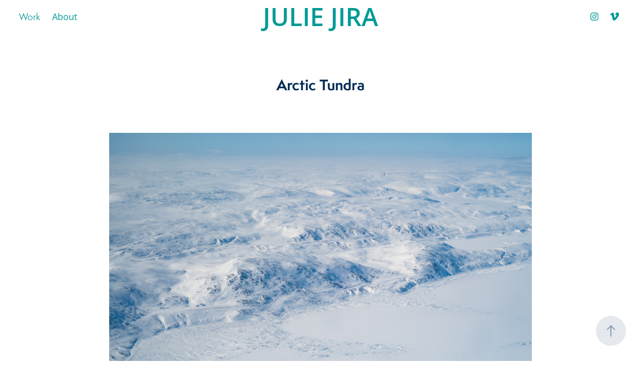

--- FILE ---
content_type: text/html; charset=utf-8
request_url: https://juliejira.com/arctic-tundra-3
body_size: 8184
content:
<!DOCTYPE HTML>
<html lang="en-US">
<head>
  <meta charset="UTF-8" />
  <meta name="viewport" content="width=device-width, initial-scale=1" />
      <meta name="keywords"  content="Architect,Creator,Woman,Mother" />
      <meta name="description"  content="Julie Jira is an explorer and experimenter at heart with a multidisciplinary approach to interpreting the world through various mediums.

Having traversed 52 countries across all seven continents, Julie has developed a keen eye for capturing moments of chaos and order within extreme natural and urban environments using photography and film.

As an Architect, Julie has worked on award-winning buildings located in places as diverse as Iqaluit, Nunavut to New York City. She holds a Master's degree in Architecture from Columbia University and has worked for reputable firms such as SHoP Architects, Teeple Architects, and KPMB, where she currently holds a senior position. 

During her first maternity leave, Julie created a body of work under a pseudonym that explored self-expression through sculpture using augmented reality, blockchain technology, and 3D printing. During her second maternity leave, she began collaborating with artificial intelligence to extend her self-expression capabilities. Julie is interested in abstractly expressing themes of nurture, deconstruction, decay, and rebirth in her work.

Julie is continuously seeking playful ways to expand her knowledge and experience. She hopes to inspire her children to explore the world around them with curiosity and open-mindedness." />
      <meta name="twitter:card"  content="summary_large_image" />
      <meta name="twitter:site"  content="@AdobePortfolio" />
      <meta  property="og:title" content="juliejira.com - Arctic Tundra" />
      <meta  property="og:description" content="Julie Jira is an explorer and experimenter at heart with a multidisciplinary approach to interpreting the world through various mediums.

Having traversed 52 countries across all seven continents, Julie has developed a keen eye for capturing moments of chaos and order within extreme natural and urban environments using photography and film.

As an Architect, Julie has worked on award-winning buildings located in places as diverse as Iqaluit, Nunavut to New York City. She holds a Master's degree in Architecture from Columbia University and has worked for reputable firms such as SHoP Architects, Teeple Architects, and KPMB, where she currently holds a senior position. 

During her first maternity leave, Julie created a body of work under a pseudonym that explored self-expression through sculpture using augmented reality, blockchain technology, and 3D printing. During her second maternity leave, she began collaborating with artificial intelligence to extend her self-expression capabilities. Julie is interested in abstractly expressing themes of nurture, deconstruction, decay, and rebirth in her work.

Julie is continuously seeking playful ways to expand her knowledge and experience. She hopes to inspire her children to explore the world around them with curiosity and open-mindedness." />
      <meta  property="og:image" content="https://cdn.myportfolio.com/7ac3bb4d-b582-48a1-a37b-96121e2cde50/eaed0cde-b0dd-407a-a206-0a0601fbf4e0_car_4x3.jpg?h=878c406cc7644249ed0f38ee9aaf55ed" />
      <link rel="icon" href="[data-uri]"  />
      <link rel="stylesheet" href="/dist/css/main.css" type="text/css" />
      <link rel="stylesheet" href="https://cdn.myportfolio.com/7ac3bb4d-b582-48a1-a37b-96121e2cde50/717829a48b5fad64747b7bf2f577ae731750259196.css?h=e1c44de73bfa53b014482d3eab8b4018" type="text/css" />
    <link rel="canonical" href="https://juliejira.com/arctic-tundra-3" />
      <title>juliejira.com - Arctic Tundra</title>
    <script type="text/javascript" src="//use.typekit.net/ik/[base64].js?cb=35f77bfb8b50944859ea3d3804e7194e7a3173fb" async onload="
    try {
      window.Typekit.load();
    } catch (e) {
      console.warn('Typekit not loaded.');
    }
    "></script>
</head>
  <body class="transition-enabled">  <div class='page-background-video page-background-video-with-panel'>
  </div>
  <div class="js-responsive-nav">
    <div class="responsive-nav has-social">
      <div class="close-responsive-click-area js-close-responsive-nav">
        <div class="close-responsive-button"></div>
      </div>
          <nav class="nav-container" data-hover-hint="nav" data-hover-hint-placement="bottom-start">
                <div class="gallery-title"><a href="/work" >Work</a></div>
      <div class="page-title">
        <a href="/about" >About</a>
      </div>
          </nav>
        <div class="social pf-nav-social" data-context="theme.nav" data-hover-hint="navSocialIcons" data-hover-hint-placement="bottom-start">
          <ul>
                  <li>
                    <a href="https://www.instagram.com/juliejira/" target="_blank">
                      <svg version="1.1" id="Layer_1" xmlns="http://www.w3.org/2000/svg" xmlns:xlink="http://www.w3.org/1999/xlink" viewBox="0 0 30 24" style="enable-background:new 0 0 30 24;" xml:space="preserve" class="icon">
                      <g>
                        <path d="M15,5.4c2.1,0,2.4,0,3.2,0c0.8,0,1.2,0.2,1.5,0.3c0.4,0.1,0.6,0.3,0.9,0.6c0.3,0.3,0.5,0.5,0.6,0.9
                          c0.1,0.3,0.2,0.7,0.3,1.5c0,0.8,0,1.1,0,3.2s0,2.4,0,3.2c0,0.8-0.2,1.2-0.3,1.5c-0.1,0.4-0.3,0.6-0.6,0.9c-0.3,0.3-0.5,0.5-0.9,0.6
                          c-0.3,0.1-0.7,0.2-1.5,0.3c-0.8,0-1.1,0-3.2,0s-2.4,0-3.2,0c-0.8,0-1.2-0.2-1.5-0.3c-0.4-0.1-0.6-0.3-0.9-0.6
                          c-0.3-0.3-0.5-0.5-0.6-0.9c-0.1-0.3-0.2-0.7-0.3-1.5c0-0.8,0-1.1,0-3.2s0-2.4,0-3.2c0-0.8,0.2-1.2,0.3-1.5c0.1-0.4,0.3-0.6,0.6-0.9
                          c0.3-0.3,0.5-0.5,0.9-0.6c0.3-0.1,0.7-0.2,1.5-0.3C12.6,5.4,12.9,5.4,15,5.4 M15,4c-2.2,0-2.4,0-3.3,0c-0.9,0-1.4,0.2-1.9,0.4
                          c-0.5,0.2-1,0.5-1.4,0.9C7.9,5.8,7.6,6.2,7.4,6.8C7.2,7.3,7.1,7.9,7,8.7C7,9.6,7,9.8,7,12s0,2.4,0,3.3c0,0.9,0.2,1.4,0.4,1.9
                          c0.2,0.5,0.5,1,0.9,1.4c0.4,0.4,0.9,0.7,1.4,0.9c0.5,0.2,1.1,0.3,1.9,0.4c0.9,0,1.1,0,3.3,0s2.4,0,3.3,0c0.9,0,1.4-0.2,1.9-0.4
                          c0.5-0.2,1-0.5,1.4-0.9c0.4-0.4,0.7-0.9,0.9-1.4c0.2-0.5,0.3-1.1,0.4-1.9c0-0.9,0-1.1,0-3.3s0-2.4,0-3.3c0-0.9-0.2-1.4-0.4-1.9
                          c-0.2-0.5-0.5-1-0.9-1.4c-0.4-0.4-0.9-0.7-1.4-0.9c-0.5-0.2-1.1-0.3-1.9-0.4C17.4,4,17.2,4,15,4L15,4L15,4z"/>
                        <path d="M15,7.9c-2.3,0-4.1,1.8-4.1,4.1s1.8,4.1,4.1,4.1s4.1-1.8,4.1-4.1S17.3,7.9,15,7.9L15,7.9z M15,14.7c-1.5,0-2.7-1.2-2.7-2.7
                          c0-1.5,1.2-2.7,2.7-2.7s2.7,1.2,2.7,2.7C17.7,13.5,16.5,14.7,15,14.7L15,14.7z"/>
                        <path d="M20.2,7.7c0,0.5-0.4,1-1,1s-1-0.4-1-1s0.4-1,1-1S20.2,7.2,20.2,7.7L20.2,7.7z"/>
                      </g>
                      </svg>
                    </a>
                  </li>
                  <li>
                    <a href="https://vimeo.com/user5824873" target="_blank">
                      <svg xmlns="http://www.w3.org/2000/svg" xmlns:xlink="http://www.w3.org/1999/xlink" version="1.1" id="Layer_1" viewBox="0 0 30 24" xml:space="preserve" class="icon"><path d="M23.99 7.7c-0.08 1.8-1.3 4.27-3.67 7.4c-2.45 3.27-4.52 4.9-6.21 4.9c-1.05 0-1.94-0.99-2.66-2.99 c-0.48-1.82-0.97-3.65-1.45-5.48C9.46 9.6 8.9 8.6 8.3 8.55c-0.13 0-0.61 0.29-1.41 0.87L6 8.3C6.89 7.5 7.8 6.7 8.6 5.9 c1.18-1.05 2.07-1.61 2.67-1.66c1.4-0.14 2.3 0.8 2.6 2.95c0.35 2.3 0.6 3.7 0.7 4.24c0.4 1.9 0.8 2.8 1.3 2.8 c0.38 0 0.94-0.61 1.7-1.84c0.75-1.22 1.16-2.16 1.21-2.79c0.11-1.06-0.3-1.59-1.21-1.59c-0.43 0-0.88 0.1-1.33 0.3 c0.88-2.98 2.58-4.43 5.07-4.34C23.23 4.1 24.1 5.3 24 7.7z"/></svg>
                    </a>
                  </li>
          </ul>
        </div>
    </div>
  </div>
    <header class="site-header js-site-header  js-fixed-nav" data-context="theme.nav" data-hover-hint="nav" data-hover-hint-placement="top-start">
        <nav class="nav-container" data-hover-hint="nav" data-hover-hint-placement="bottom-start">
                <div class="gallery-title"><a href="/work" >Work</a></div>
      <div class="page-title">
        <a href="/about" >About</a>
      </div>
        </nav>
        <div class="logo-wrap" data-context="theme.logo.header" data-hover-hint="logo" data-hover-hint-placement="bottom-start">
          <div class="logo e2e-site-logo-text logo-text  ">
              <a href="/about" class="preserve-whitespace">JULIE JIRA</a>

          </div>
        </div>
        <div class="social pf-nav-social" data-context="theme.nav" data-hover-hint="navSocialIcons" data-hover-hint-placement="bottom-start">
          <ul>
                  <li>
                    <a href="https://www.instagram.com/juliejira/" target="_blank">
                      <svg version="1.1" id="Layer_1" xmlns="http://www.w3.org/2000/svg" xmlns:xlink="http://www.w3.org/1999/xlink" viewBox="0 0 30 24" style="enable-background:new 0 0 30 24;" xml:space="preserve" class="icon">
                      <g>
                        <path d="M15,5.4c2.1,0,2.4,0,3.2,0c0.8,0,1.2,0.2,1.5,0.3c0.4,0.1,0.6,0.3,0.9,0.6c0.3,0.3,0.5,0.5,0.6,0.9
                          c0.1,0.3,0.2,0.7,0.3,1.5c0,0.8,0,1.1,0,3.2s0,2.4,0,3.2c0,0.8-0.2,1.2-0.3,1.5c-0.1,0.4-0.3,0.6-0.6,0.9c-0.3,0.3-0.5,0.5-0.9,0.6
                          c-0.3,0.1-0.7,0.2-1.5,0.3c-0.8,0-1.1,0-3.2,0s-2.4,0-3.2,0c-0.8,0-1.2-0.2-1.5-0.3c-0.4-0.1-0.6-0.3-0.9-0.6
                          c-0.3-0.3-0.5-0.5-0.6-0.9c-0.1-0.3-0.2-0.7-0.3-1.5c0-0.8,0-1.1,0-3.2s0-2.4,0-3.2c0-0.8,0.2-1.2,0.3-1.5c0.1-0.4,0.3-0.6,0.6-0.9
                          c0.3-0.3,0.5-0.5,0.9-0.6c0.3-0.1,0.7-0.2,1.5-0.3C12.6,5.4,12.9,5.4,15,5.4 M15,4c-2.2,0-2.4,0-3.3,0c-0.9,0-1.4,0.2-1.9,0.4
                          c-0.5,0.2-1,0.5-1.4,0.9C7.9,5.8,7.6,6.2,7.4,6.8C7.2,7.3,7.1,7.9,7,8.7C7,9.6,7,9.8,7,12s0,2.4,0,3.3c0,0.9,0.2,1.4,0.4,1.9
                          c0.2,0.5,0.5,1,0.9,1.4c0.4,0.4,0.9,0.7,1.4,0.9c0.5,0.2,1.1,0.3,1.9,0.4c0.9,0,1.1,0,3.3,0s2.4,0,3.3,0c0.9,0,1.4-0.2,1.9-0.4
                          c0.5-0.2,1-0.5,1.4-0.9c0.4-0.4,0.7-0.9,0.9-1.4c0.2-0.5,0.3-1.1,0.4-1.9c0-0.9,0-1.1,0-3.3s0-2.4,0-3.3c0-0.9-0.2-1.4-0.4-1.9
                          c-0.2-0.5-0.5-1-0.9-1.4c-0.4-0.4-0.9-0.7-1.4-0.9c-0.5-0.2-1.1-0.3-1.9-0.4C17.4,4,17.2,4,15,4L15,4L15,4z"/>
                        <path d="M15,7.9c-2.3,0-4.1,1.8-4.1,4.1s1.8,4.1,4.1,4.1s4.1-1.8,4.1-4.1S17.3,7.9,15,7.9L15,7.9z M15,14.7c-1.5,0-2.7-1.2-2.7-2.7
                          c0-1.5,1.2-2.7,2.7-2.7s2.7,1.2,2.7,2.7C17.7,13.5,16.5,14.7,15,14.7L15,14.7z"/>
                        <path d="M20.2,7.7c0,0.5-0.4,1-1,1s-1-0.4-1-1s0.4-1,1-1S20.2,7.2,20.2,7.7L20.2,7.7z"/>
                      </g>
                      </svg>
                    </a>
                  </li>
                  <li>
                    <a href="https://vimeo.com/user5824873" target="_blank">
                      <svg xmlns="http://www.w3.org/2000/svg" xmlns:xlink="http://www.w3.org/1999/xlink" version="1.1" id="Layer_1" viewBox="0 0 30 24" xml:space="preserve" class="icon"><path d="M23.99 7.7c-0.08 1.8-1.3 4.27-3.67 7.4c-2.45 3.27-4.52 4.9-6.21 4.9c-1.05 0-1.94-0.99-2.66-2.99 c-0.48-1.82-0.97-3.65-1.45-5.48C9.46 9.6 8.9 8.6 8.3 8.55c-0.13 0-0.61 0.29-1.41 0.87L6 8.3C6.89 7.5 7.8 6.7 8.6 5.9 c1.18-1.05 2.07-1.61 2.67-1.66c1.4-0.14 2.3 0.8 2.6 2.95c0.35 2.3 0.6 3.7 0.7 4.24c0.4 1.9 0.8 2.8 1.3 2.8 c0.38 0 0.94-0.61 1.7-1.84c0.75-1.22 1.16-2.16 1.21-2.79c0.11-1.06-0.3-1.59-1.21-1.59c-0.43 0-0.88 0.1-1.33 0.3 c0.88-2.98 2.58-4.43 5.07-4.34C23.23 4.1 24.1 5.3 24 7.7z"/></svg>
                    </a>
                  </li>
          </ul>
        </div>
        <div class="hamburger-click-area js-hamburger">
          <div class="hamburger">
            <i></i>
            <i></i>
            <i></i>
          </div>
        </div>
    </header>
    <div class="header-placeholder"></div>
  <div class="site-wrap cfix js-site-wrap">
    <div class="site-container">
      <div class="site-content e2e-site-content">
        <main>
  <div class="page-container" data-context="page.page.container" data-hover-hint="pageContainer">
    <section class="page standard-modules">
        <header class="page-header content" data-context="pages" data-identity="id:p63e65bc7d2d1df1fb1acb01230a202b34b7d5759df645ccd90bc7" data-hover-hint="pageHeader" data-hover-hint-id="p63e65bc7d2d1df1fb1acb01230a202b34b7d5759df645ccd90bc7">
            <h1 class="title preserve-whitespace e2e-site-logo-text">Arctic Tundra</h1>
            <p class="description"></p>
        </header>
      <div class="page-content js-page-content" data-context="pages" data-identity="id:p63e65bc7d2d1df1fb1acb01230a202b34b7d5759df645ccd90bc7">
        <div id="project-canvas" class="js-project-modules modules content">
          <div id="project-modules">
              
              <div class="project-module module image project-module-image js-js-project-module"  style="padding-top: px;
padding-bottom: px;
">

  

  
     <div class="js-lightbox" data-src="https://cdn.myportfolio.com/7ac3bb4d-b582-48a1-a37b-96121e2cde50/89b58c0f-307b-43ea-99c9-450562c7db91.jpg?h=5bf0e29849d1bac58426240ba2fff52b">
           <img
             class="js-lazy e2e-site-project-module-image"
             src="[data-uri]"
             data-src="https://cdn.myportfolio.com/7ac3bb4d-b582-48a1-a37b-96121e2cde50/89b58c0f-307b-43ea-99c9-450562c7db91_rw_1200.jpg?h=a53545ca660c3b8ba1c63193e422085b"
             data-srcset="https://cdn.myportfolio.com/7ac3bb4d-b582-48a1-a37b-96121e2cde50/89b58c0f-307b-43ea-99c9-450562c7db91_rw_600.jpg?h=f6c693069e61b275b3a27aef30ef3136 600w,https://cdn.myportfolio.com/7ac3bb4d-b582-48a1-a37b-96121e2cde50/89b58c0f-307b-43ea-99c9-450562c7db91_rw_1200.jpg?h=a53545ca660c3b8ba1c63193e422085b 1000w,"
             data-sizes="(max-width: 1000px) 100vw, 1000px"
             width="1000"
             height="0"
             style="padding-bottom: 66.67%; background: rgba(0, 0, 0, 0.03)"
             
           >
     </div>
  

</div>

              
              
              
              
              
              
              
              
          </div>
        </div>
      </div>
    </section>
          <section class="other-projects" data-context="page.page.other_pages" data-hover-hint="otherPages">
            <div class="title-wrapper">
              <div class="title-container">
                  <h3 class="other-projects-title preserve-whitespace">You may also like</h3>
              </div>
            </div>
            <div class="project-covers">
                  <a class="project-cover js-project-cover-touch hold-space" href="/iqaluit-1" data-context="pages" data-identity="id:p63e65f11c12c2d32de5a8a93c9c3067414b094f56ee2759f6dab1">
                    <div class="cover-content-container">
                      <div class="cover-image-wrap">
                        <div class="cover-image">
                            <div class="cover cover-normal">

            <img
              class="cover__img js-lazy"
              src="https://cdn.myportfolio.com/7ac3bb4d-b582-48a1-a37b-96121e2cde50/27244783-5de0-4ae7-83c3-e43165e21392_carw_4x3x32.jpg?h=38d443314b8db16a09de88be82a7ac30"
              data-src="https://cdn.myportfolio.com/7ac3bb4d-b582-48a1-a37b-96121e2cde50/27244783-5de0-4ae7-83c3-e43165e21392_car_4x3.jpg?h=4c4e05e5f72703e1ebbc0a1e43b8526b"
              data-srcset="https://cdn.myportfolio.com/7ac3bb4d-b582-48a1-a37b-96121e2cde50/27244783-5de0-4ae7-83c3-e43165e21392_carw_4x3x640.jpg?h=13371f3df5afacd020ea867a48c38f9f 640w, https://cdn.myportfolio.com/7ac3bb4d-b582-48a1-a37b-96121e2cde50/27244783-5de0-4ae7-83c3-e43165e21392_carw_4x3x1280.jpg?h=34e61b86d12adf4215d71f46e06567b0 1280w, https://cdn.myportfolio.com/7ac3bb4d-b582-48a1-a37b-96121e2cde50/27244783-5de0-4ae7-83c3-e43165e21392_carw_4x3x1366.jpg?h=31797c219fed220ff4b0392c4da96bea 1366w, https://cdn.myportfolio.com/7ac3bb4d-b582-48a1-a37b-96121e2cde50/27244783-5de0-4ae7-83c3-e43165e21392_carw_4x3x1920.jpg?h=6375befd6587c586489fac748a475601 1920w, https://cdn.myportfolio.com/7ac3bb4d-b582-48a1-a37b-96121e2cde50/27244783-5de0-4ae7-83c3-e43165e21392_carw_4x3x2560.jpg?h=ab17f41457c46738562f0bb1b590aaf5 2560w, https://cdn.myportfolio.com/7ac3bb4d-b582-48a1-a37b-96121e2cde50/27244783-5de0-4ae7-83c3-e43165e21392_carw_4x3x5120.jpg?h=9fe06d48e6e26c6d85ae680d115e30fa 5120w"
              data-sizes="(max-width: 540px) 100vw, (max-width: 768px) 50vw, calc(1500px / 3)"
            >
                                      </div>
                        </div>
                      </div>
                      <div class="details-wrap">
                        <div class="details">
                          <div class="details-inner">
                              <div class="title preserve-whitespace">Iqaluit</div>
                              <div class="date">2023</div>
                          </div>
                        </div>
                      </div>
                    </div>
                  </a>
                  <a class="project-cover js-project-cover-touch hold-space" href="/arctic-tundra-1" data-context="pages" data-identity="id:p63e65b4ac6a56a2b3934f2969b029a4480de2e9121588a2c789a5">
                    <div class="cover-content-container">
                      <div class="cover-image-wrap">
                        <div class="cover-image">
                            <div class="cover cover-normal">

            <img
              class="cover__img js-lazy"
              src="https://cdn.myportfolio.com/7ac3bb4d-b582-48a1-a37b-96121e2cde50/4fd72cd3-0858-4bd4-a5e8-0d51dab00b3d_carw_4x3x32.jpg?h=0d239642a3bdec4c2d0df875825113e1"
              data-src="https://cdn.myportfolio.com/7ac3bb4d-b582-48a1-a37b-96121e2cde50/4fd72cd3-0858-4bd4-a5e8-0d51dab00b3d_car_4x3.jpg?h=2eb1f9ae32cc0baf88ef6161b3a0ec49"
              data-srcset="https://cdn.myportfolio.com/7ac3bb4d-b582-48a1-a37b-96121e2cde50/4fd72cd3-0858-4bd4-a5e8-0d51dab00b3d_carw_4x3x640.jpg?h=796dd164eb492d5bead265853465a467 640w, https://cdn.myportfolio.com/7ac3bb4d-b582-48a1-a37b-96121e2cde50/4fd72cd3-0858-4bd4-a5e8-0d51dab00b3d_carw_4x3x1280.jpg?h=822c0d8e2f286974a798f69078c79941 1280w, https://cdn.myportfolio.com/7ac3bb4d-b582-48a1-a37b-96121e2cde50/4fd72cd3-0858-4bd4-a5e8-0d51dab00b3d_carw_4x3x1366.jpg?h=b0c6a8c94f40f8717dfb598b333687a3 1366w, https://cdn.myportfolio.com/7ac3bb4d-b582-48a1-a37b-96121e2cde50/4fd72cd3-0858-4bd4-a5e8-0d51dab00b3d_carw_4x3x1920.jpg?h=0cb035ab1a5c91e46dde5e241bc69995 1920w, https://cdn.myportfolio.com/7ac3bb4d-b582-48a1-a37b-96121e2cde50/4fd72cd3-0858-4bd4-a5e8-0d51dab00b3d_carw_4x3x2560.jpg?h=cf4da0af01f42fb7926100b02ad43535 2560w, https://cdn.myportfolio.com/7ac3bb4d-b582-48a1-a37b-96121e2cde50/4fd72cd3-0858-4bd4-a5e8-0d51dab00b3d_carw_4x3x5120.jpg?h=567ac7782066e49cb5b7e66f8abae2ae 5120w"
              data-sizes="(max-width: 540px) 100vw, (max-width: 768px) 50vw, calc(1500px / 3)"
            >
                                      </div>
                        </div>
                      </div>
                      <div class="details-wrap">
                        <div class="details">
                          <div class="details-inner">
                              <div class="title preserve-whitespace">Arctic Tundra</div>
                              <div class="date">2023</div>
                          </div>
                        </div>
                      </div>
                    </div>
                  </a>
                  <a class="project-cover js-project-cover-touch hold-space" href="/iqaluit-3" data-context="pages" data-identity="id:p63e65f44bbd4f7e82958b5d6a0b4ff29e2b4dc8cdce3c032d33c9">
                    <div class="cover-content-container">
                      <div class="cover-image-wrap">
                        <div class="cover-image">
                            <div class="cover cover-normal">

            <img
              class="cover__img js-lazy"
              src="https://cdn.myportfolio.com/7ac3bb4d-b582-48a1-a37b-96121e2cde50/f4ae82ad-9bd7-4f50-aa57-1dd86dd8e864_carw_4x3x32.jpg?h=85fdebfb777bcb487f40f8e10791a642"
              data-src="https://cdn.myportfolio.com/7ac3bb4d-b582-48a1-a37b-96121e2cde50/f4ae82ad-9bd7-4f50-aa57-1dd86dd8e864_car_4x3.jpg?h=6f8413636e3fb1dafb1a11c73cf154e0"
              data-srcset="https://cdn.myportfolio.com/7ac3bb4d-b582-48a1-a37b-96121e2cde50/f4ae82ad-9bd7-4f50-aa57-1dd86dd8e864_carw_4x3x640.jpg?h=b866ef697da8ddf980436f52c1c9e312 640w, https://cdn.myportfolio.com/7ac3bb4d-b582-48a1-a37b-96121e2cde50/f4ae82ad-9bd7-4f50-aa57-1dd86dd8e864_carw_4x3x1280.jpg?h=ef0e1b578efccae56091ea227c576ef3 1280w, https://cdn.myportfolio.com/7ac3bb4d-b582-48a1-a37b-96121e2cde50/f4ae82ad-9bd7-4f50-aa57-1dd86dd8e864_carw_4x3x1366.jpg?h=933461775c28ded714d808726ea45cdd 1366w, https://cdn.myportfolio.com/7ac3bb4d-b582-48a1-a37b-96121e2cde50/f4ae82ad-9bd7-4f50-aa57-1dd86dd8e864_carw_4x3x1920.jpg?h=05e8eb914380fcd9b4ffa31a33c3a72a 1920w, https://cdn.myportfolio.com/7ac3bb4d-b582-48a1-a37b-96121e2cde50/f4ae82ad-9bd7-4f50-aa57-1dd86dd8e864_carw_4x3x2560.jpg?h=3122f627dbdacfc81da780e0ea3dff17 2560w, https://cdn.myportfolio.com/7ac3bb4d-b582-48a1-a37b-96121e2cde50/f4ae82ad-9bd7-4f50-aa57-1dd86dd8e864_carw_4x3x5120.jpg?h=1a458757305c12b924d02f98a71cc9f9 5120w"
              data-sizes="(max-width: 540px) 100vw, (max-width: 768px) 50vw, calc(1500px / 3)"
            >
                                      </div>
                        </div>
                      </div>
                      <div class="details-wrap">
                        <div class="details">
                          <div class="details-inner">
                              <div class="title preserve-whitespace">Iqaluit</div>
                              <div class="date">2023</div>
                          </div>
                        </div>
                      </div>
                    </div>
                  </a>
                  <a class="project-cover js-project-cover-touch hold-space" href="/antarctica-icebergs-1" data-context="pages" data-identity="id:p63e6597618c9e61b0b4eb67505c4f8c3c0cd7b9a157fe05a9517b">
                    <div class="cover-content-container">
                      <div class="cover-image-wrap">
                        <div class="cover-image">
                            <div class="cover cover-normal">

            <img
              class="cover__img js-lazy"
              src="https://cdn.myportfolio.com/7ac3bb4d-b582-48a1-a37b-96121e2cde50/0fc24655-82d8-4c19-b735-1801d3f1d66d_carw_4x3x32.jpg?h=83ff24c4ff6d320be63b2d8dfbc293f2"
              data-src="https://cdn.myportfolio.com/7ac3bb4d-b582-48a1-a37b-96121e2cde50/0fc24655-82d8-4c19-b735-1801d3f1d66d_car_4x3.jpg?h=6b52abd9792eb43301500f18368575f1"
              data-srcset="https://cdn.myportfolio.com/7ac3bb4d-b582-48a1-a37b-96121e2cde50/0fc24655-82d8-4c19-b735-1801d3f1d66d_carw_4x3x640.jpg?h=aace937c8f1171c8f2bef28036f4bd22 640w, https://cdn.myportfolio.com/7ac3bb4d-b582-48a1-a37b-96121e2cde50/0fc24655-82d8-4c19-b735-1801d3f1d66d_carw_4x3x1280.jpg?h=78862c943955db09bfbcd911c22884bd 1280w, https://cdn.myportfolio.com/7ac3bb4d-b582-48a1-a37b-96121e2cde50/0fc24655-82d8-4c19-b735-1801d3f1d66d_carw_4x3x1366.jpg?h=1e6ec0b0fc6ffa3c9bb317ca421b2e14 1366w, https://cdn.myportfolio.com/7ac3bb4d-b582-48a1-a37b-96121e2cde50/0fc24655-82d8-4c19-b735-1801d3f1d66d_carw_4x3x1920.jpg?h=b4c637e60b0b54c635cd75000a288847 1920w, https://cdn.myportfolio.com/7ac3bb4d-b582-48a1-a37b-96121e2cde50/0fc24655-82d8-4c19-b735-1801d3f1d66d_carw_4x3x2560.jpg?h=18a2f0146e352a025ee782184c6ce485 2560w, https://cdn.myportfolio.com/7ac3bb4d-b582-48a1-a37b-96121e2cde50/0fc24655-82d8-4c19-b735-1801d3f1d66d_carw_4x3x5120.jpg?h=9e607dcdf6a1db21ba24b998bb142d72 5120w"
              data-sizes="(max-width: 540px) 100vw, (max-width: 768px) 50vw, calc(1500px / 3)"
            >
                                      </div>
                        </div>
                      </div>
                      <div class="details-wrap">
                        <div class="details">
                          <div class="details-inner">
                              <div class="title preserve-whitespace">Antarctica Icebergs</div>
                              <div class="date">2023</div>
                          </div>
                        </div>
                      </div>
                    </div>
                  </a>
                  <a class="project-cover js-project-cover-touch hold-space" href="/robberg-1" data-context="pages" data-identity="id:p63e65e79903d720dabca40ff0be9659229b3e6972b2fb45b93cff">
                    <div class="cover-content-container">
                      <div class="cover-image-wrap">
                        <div class="cover-image">
                            <div class="cover cover-normal">

            <img
              class="cover__img js-lazy"
              src="https://cdn.myportfolio.com/7ac3bb4d-b582-48a1-a37b-96121e2cde50/5fcaa070-1ad1-4207-9bb3-da325cc4d2d0_carw_4x3x32.jpg?h=7b4bc82bf4509ec8351b673d373833e3"
              data-src="https://cdn.myportfolio.com/7ac3bb4d-b582-48a1-a37b-96121e2cde50/5fcaa070-1ad1-4207-9bb3-da325cc4d2d0_car_4x3.jpg?h=56dd8e605a65673a4b3c2ab47c74b110"
              data-srcset="https://cdn.myportfolio.com/7ac3bb4d-b582-48a1-a37b-96121e2cde50/5fcaa070-1ad1-4207-9bb3-da325cc4d2d0_carw_4x3x640.jpg?h=6fde8bdc08d7f6abab4008ce5f7e1cfb 640w, https://cdn.myportfolio.com/7ac3bb4d-b582-48a1-a37b-96121e2cde50/5fcaa070-1ad1-4207-9bb3-da325cc4d2d0_carw_4x3x1280.jpg?h=18c96ea8b779c0f26166563a7c0ffb2e 1280w, https://cdn.myportfolio.com/7ac3bb4d-b582-48a1-a37b-96121e2cde50/5fcaa070-1ad1-4207-9bb3-da325cc4d2d0_carw_4x3x1366.jpg?h=737b931bdb5eadcf347609b99d0d57ca 1366w, https://cdn.myportfolio.com/7ac3bb4d-b582-48a1-a37b-96121e2cde50/5fcaa070-1ad1-4207-9bb3-da325cc4d2d0_carw_4x3x1920.jpg?h=33f5bd02bb9963f127d63ef62faa50e1 1920w, https://cdn.myportfolio.com/7ac3bb4d-b582-48a1-a37b-96121e2cde50/5fcaa070-1ad1-4207-9bb3-da325cc4d2d0_carw_4x3x2560.jpg?h=1bff7e6cdb7d202183341fec6270b644 2560w, https://cdn.myportfolio.com/7ac3bb4d-b582-48a1-a37b-96121e2cde50/5fcaa070-1ad1-4207-9bb3-da325cc4d2d0_carw_4x3x5120.jpg?h=b5563ef87fd7e9da9a03dc16119c28ae 5120w"
              data-sizes="(max-width: 540px) 100vw, (max-width: 768px) 50vw, calc(1500px / 3)"
            >
                                      </div>
                        </div>
                      </div>
                      <div class="details-wrap">
                        <div class="details">
                          <div class="details-inner">
                              <div class="title preserve-whitespace">Robberg</div>
                              <div class="date">2023</div>
                          </div>
                        </div>
                      </div>
                    </div>
                  </a>
                  <a class="project-cover js-project-cover-touch hold-space" href="/ilha-grande" data-context="pages" data-identity="id:p63e65c155edd1dff7983947def35182f7aba321c4c13c583c72fe">
                    <div class="cover-content-container">
                      <div class="cover-image-wrap">
                        <div class="cover-image">
                            <div class="cover cover-normal">

            <img
              class="cover__img js-lazy"
              src="https://cdn.myportfolio.com/7ac3bb4d-b582-48a1-a37b-96121e2cde50/d13e5d00-a62f-48e2-a75f-addb3efa546a_carw_4x3x32.jpg?h=3736c41b5b103017cc951a33106f35be"
              data-src="https://cdn.myportfolio.com/7ac3bb4d-b582-48a1-a37b-96121e2cde50/d13e5d00-a62f-48e2-a75f-addb3efa546a_car_4x3.jpg?h=7450677ee7c43df85241e871116b880e"
              data-srcset="https://cdn.myportfolio.com/7ac3bb4d-b582-48a1-a37b-96121e2cde50/d13e5d00-a62f-48e2-a75f-addb3efa546a_carw_4x3x640.jpg?h=66369667e42a75914423fb7423bdd41f 640w, https://cdn.myportfolio.com/7ac3bb4d-b582-48a1-a37b-96121e2cde50/d13e5d00-a62f-48e2-a75f-addb3efa546a_carw_4x3x1280.jpg?h=333e3fea0c5e30c80f934428fa6a64f7 1280w, https://cdn.myportfolio.com/7ac3bb4d-b582-48a1-a37b-96121e2cde50/d13e5d00-a62f-48e2-a75f-addb3efa546a_carw_4x3x1366.jpg?h=97718a7cc0431b4f903193b5df3894c1 1366w, https://cdn.myportfolio.com/7ac3bb4d-b582-48a1-a37b-96121e2cde50/d13e5d00-a62f-48e2-a75f-addb3efa546a_carw_4x3x1920.jpg?h=e3b680a07b795da1a53d66a60a99a5a2 1920w, https://cdn.myportfolio.com/7ac3bb4d-b582-48a1-a37b-96121e2cde50/d13e5d00-a62f-48e2-a75f-addb3efa546a_carw_4x3x2560.jpg?h=7facc7b505773bb1a88835ee13c8c8d2 2560w, https://cdn.myportfolio.com/7ac3bb4d-b582-48a1-a37b-96121e2cde50/d13e5d00-a62f-48e2-a75f-addb3efa546a_carw_4x3x5120.jpg?h=c191b2c06f915c2d96415f937b85eb04 5120w"
              data-sizes="(max-width: 540px) 100vw, (max-width: 768px) 50vw, calc(1500px / 3)"
            >
                                      </div>
                        </div>
                      </div>
                      <div class="details-wrap">
                        <div class="details">
                          <div class="details-inner">
                              <div class="title preserve-whitespace">Ilha Grande</div>
                              <div class="date">2023</div>
                          </div>
                        </div>
                      </div>
                    </div>
                  </a>
                  <a class="project-cover js-project-cover-touch hold-space" href="/iqaluit" data-context="pages" data-identity="id:p63e65efcd5dc4f6a9174c7ee2d5cb98ead3924fbc2dab33a18424">
                    <div class="cover-content-container">
                      <div class="cover-image-wrap">
                        <div class="cover-image">
                            <div class="cover cover-normal">

            <img
              class="cover__img js-lazy"
              src="https://cdn.myportfolio.com/7ac3bb4d-b582-48a1-a37b-96121e2cde50/205ff3fd-b87c-4f65-b9fb-48f2e1ee07da_carw_4x3x32.jpg?h=e483a0f4a975dd4302dcecff89a2e372"
              data-src="https://cdn.myportfolio.com/7ac3bb4d-b582-48a1-a37b-96121e2cde50/205ff3fd-b87c-4f65-b9fb-48f2e1ee07da_car_4x3.jpg?h=8b0038057d6a3d6b2793e5a4ea45e502"
              data-srcset="https://cdn.myportfolio.com/7ac3bb4d-b582-48a1-a37b-96121e2cde50/205ff3fd-b87c-4f65-b9fb-48f2e1ee07da_carw_4x3x640.jpg?h=748c22d36b2ef2084302cc0cb3b74272 640w, https://cdn.myportfolio.com/7ac3bb4d-b582-48a1-a37b-96121e2cde50/205ff3fd-b87c-4f65-b9fb-48f2e1ee07da_carw_4x3x1280.jpg?h=d1b8a9069337b7524547c7ac3f51d690 1280w, https://cdn.myportfolio.com/7ac3bb4d-b582-48a1-a37b-96121e2cde50/205ff3fd-b87c-4f65-b9fb-48f2e1ee07da_carw_4x3x1366.jpg?h=9e55f9cdc0aa22b866ba3619dd3ebde3 1366w, https://cdn.myportfolio.com/7ac3bb4d-b582-48a1-a37b-96121e2cde50/205ff3fd-b87c-4f65-b9fb-48f2e1ee07da_carw_4x3x1920.jpg?h=f3eeab572220391607803509f9a7dd12 1920w, https://cdn.myportfolio.com/7ac3bb4d-b582-48a1-a37b-96121e2cde50/205ff3fd-b87c-4f65-b9fb-48f2e1ee07da_carw_4x3x2560.jpg?h=92fd4edf5fc4ba49031e2bd9831afc63 2560w, https://cdn.myportfolio.com/7ac3bb4d-b582-48a1-a37b-96121e2cde50/205ff3fd-b87c-4f65-b9fb-48f2e1ee07da_carw_4x3x5120.jpg?h=8722011518d3711ff5ad772cb4efb8a9 5120w"
              data-sizes="(max-width: 540px) 100vw, (max-width: 768px) 50vw, calc(1500px / 3)"
            >
                                      </div>
                        </div>
                      </div>
                      <div class="details-wrap">
                        <div class="details">
                          <div class="details-inner">
                              <div class="title preserve-whitespace">Iqaluit</div>
                              <div class="date">2023</div>
                          </div>
                        </div>
                      </div>
                    </div>
                  </a>
                  <a class="project-cover js-project-cover-touch hold-space" href="/robberg-2" data-context="pages" data-identity="id:p63e65e93e7689cde7b373a9750d57624e1db53c14065aede1b4f3">
                    <div class="cover-content-container">
                      <div class="cover-image-wrap">
                        <div class="cover-image">
                            <div class="cover cover-normal">

            <img
              class="cover__img js-lazy"
              src="https://cdn.myportfolio.com/7ac3bb4d-b582-48a1-a37b-96121e2cde50/6058a65a-a8fd-422d-b7d4-4595c57f396a_carw_4x3x32.jpg?h=64b12b6d2fc6ef08b2b535f028b99a7f"
              data-src="https://cdn.myportfolio.com/7ac3bb4d-b582-48a1-a37b-96121e2cde50/6058a65a-a8fd-422d-b7d4-4595c57f396a_car_4x3.jpg?h=6093a8281ff7540ff57aded61262c954"
              data-srcset="https://cdn.myportfolio.com/7ac3bb4d-b582-48a1-a37b-96121e2cde50/6058a65a-a8fd-422d-b7d4-4595c57f396a_carw_4x3x640.jpg?h=056a2123fb3633300db506141759fba5 640w, https://cdn.myportfolio.com/7ac3bb4d-b582-48a1-a37b-96121e2cde50/6058a65a-a8fd-422d-b7d4-4595c57f396a_carw_4x3x1280.jpg?h=03078770e01d9a51c4ab6ca887b513ca 1280w, https://cdn.myportfolio.com/7ac3bb4d-b582-48a1-a37b-96121e2cde50/6058a65a-a8fd-422d-b7d4-4595c57f396a_carw_4x3x1366.jpg?h=b77d29a14705e60f9c08a67ffcb8383a 1366w, https://cdn.myportfolio.com/7ac3bb4d-b582-48a1-a37b-96121e2cde50/6058a65a-a8fd-422d-b7d4-4595c57f396a_carw_4x3x1920.jpg?h=832ff7aa4c277fa290cd282dd905aea9 1920w, https://cdn.myportfolio.com/7ac3bb4d-b582-48a1-a37b-96121e2cde50/6058a65a-a8fd-422d-b7d4-4595c57f396a_carw_4x3x2560.jpg?h=d1aabfd43c2e9526404ad81d780a10a5 2560w, https://cdn.myportfolio.com/7ac3bb4d-b582-48a1-a37b-96121e2cde50/6058a65a-a8fd-422d-b7d4-4595c57f396a_carw_4x3x5120.jpg?h=7cc11ca71a4795b9b05615730a465afb 5120w"
              data-sizes="(max-width: 540px) 100vw, (max-width: 768px) 50vw, calc(1500px / 3)"
            >
                                      </div>
                        </div>
                      </div>
                      <div class="details-wrap">
                        <div class="details">
                          <div class="details-inner">
                              <div class="title preserve-whitespace">Robberg</div>
                              <div class="date">2023</div>
                          </div>
                        </div>
                      </div>
                    </div>
                  </a>
                  <a class="project-cover js-project-cover-touch hold-space" href="/antarctica-icebergs-2" data-context="pages" data-identity="id:p63e6598fde8a7a71c274661f5476e66d41d916078ed44d4190047">
                    <div class="cover-content-container">
                      <div class="cover-image-wrap">
                        <div class="cover-image">
                            <div class="cover cover-normal">

            <img
              class="cover__img js-lazy"
              src="https://cdn.myportfolio.com/7ac3bb4d-b582-48a1-a37b-96121e2cde50/cdf658df-8e1b-451d-a147-1e6e704b9c1e_carw_4x3x32.jpg?h=0613c2639ee0a16eec6113bc1e23ebcf"
              data-src="https://cdn.myportfolio.com/7ac3bb4d-b582-48a1-a37b-96121e2cde50/cdf658df-8e1b-451d-a147-1e6e704b9c1e_car_4x3.jpg?h=4296efe55dcc1f60d65bb1d55302453d"
              data-srcset="https://cdn.myportfolio.com/7ac3bb4d-b582-48a1-a37b-96121e2cde50/cdf658df-8e1b-451d-a147-1e6e704b9c1e_carw_4x3x640.jpg?h=653b690310c3c110e46a5499d37fd9a0 640w, https://cdn.myportfolio.com/7ac3bb4d-b582-48a1-a37b-96121e2cde50/cdf658df-8e1b-451d-a147-1e6e704b9c1e_carw_4x3x1280.jpg?h=c96bfc48baf3fb56a4684b0689f36d93 1280w, https://cdn.myportfolio.com/7ac3bb4d-b582-48a1-a37b-96121e2cde50/cdf658df-8e1b-451d-a147-1e6e704b9c1e_carw_4x3x1366.jpg?h=8eed2a0fad4729102794c45aaf3012b9 1366w, https://cdn.myportfolio.com/7ac3bb4d-b582-48a1-a37b-96121e2cde50/cdf658df-8e1b-451d-a147-1e6e704b9c1e_carw_4x3x1920.jpg?h=f86e399c08783d4b1d08569b6d9ff7cc 1920w, https://cdn.myportfolio.com/7ac3bb4d-b582-48a1-a37b-96121e2cde50/cdf658df-8e1b-451d-a147-1e6e704b9c1e_carw_4x3x2560.jpg?h=0eedb0dc50c7d4730c11c7bcd2ef9022 2560w, https://cdn.myportfolio.com/7ac3bb4d-b582-48a1-a37b-96121e2cde50/cdf658df-8e1b-451d-a147-1e6e704b9c1e_carw_4x3x5120.jpg?h=b934481b836dca3c0229b2766c45865c 5120w"
              data-sizes="(max-width: 540px) 100vw, (max-width: 768px) 50vw, calc(1500px / 3)"
            >
                                      </div>
                        </div>
                      </div>
                      <div class="details-wrap">
                        <div class="details">
                          <div class="details-inner">
                              <div class="title preserve-whitespace">Antarctica Icebergs</div>
                              <div class="date">2023</div>
                          </div>
                        </div>
                      </div>
                    </div>
                  </a>
                  <a class="project-cover js-project-cover-touch hold-space" href="/lake-plains-2" data-context="pages" data-identity="id:p63e65aafa765ca427a818dcca17a77af81fffa58bb188a5d97ace">
                    <div class="cover-content-container">
                      <div class="cover-image-wrap">
                        <div class="cover-image">
                            <div class="cover cover-normal">

            <img
              class="cover__img js-lazy"
              src="https://cdn.myportfolio.com/7ac3bb4d-b582-48a1-a37b-96121e2cde50/abfe72ff-2667-438c-b33a-1b2b2d890b3f_carw_4x3x32.jpg?h=c468dc05953d6ef416e77c1f23c69d15"
              data-src="https://cdn.myportfolio.com/7ac3bb4d-b582-48a1-a37b-96121e2cde50/abfe72ff-2667-438c-b33a-1b2b2d890b3f_car_4x3.jpg?h=b4da37ca508ddffbe4da51a5c31123f0"
              data-srcset="https://cdn.myportfolio.com/7ac3bb4d-b582-48a1-a37b-96121e2cde50/abfe72ff-2667-438c-b33a-1b2b2d890b3f_carw_4x3x640.jpg?h=4fd36905e19df96277f6028928d51964 640w, https://cdn.myportfolio.com/7ac3bb4d-b582-48a1-a37b-96121e2cde50/abfe72ff-2667-438c-b33a-1b2b2d890b3f_carw_4x3x1280.jpg?h=4a46f2375551b3ecb31c5206d761d990 1280w, https://cdn.myportfolio.com/7ac3bb4d-b582-48a1-a37b-96121e2cde50/abfe72ff-2667-438c-b33a-1b2b2d890b3f_carw_4x3x1366.jpg?h=4dfac17e22aa0235ae8130702d53c80b 1366w, https://cdn.myportfolio.com/7ac3bb4d-b582-48a1-a37b-96121e2cde50/abfe72ff-2667-438c-b33a-1b2b2d890b3f_carw_4x3x1920.jpg?h=b170ce24cfb0583f6a764339b727299e 1920w, https://cdn.myportfolio.com/7ac3bb4d-b582-48a1-a37b-96121e2cde50/abfe72ff-2667-438c-b33a-1b2b2d890b3f_carw_4x3x2560.jpg?h=e5c383ef0763f91599699875033df849 2560w, https://cdn.myportfolio.com/7ac3bb4d-b582-48a1-a37b-96121e2cde50/abfe72ff-2667-438c-b33a-1b2b2d890b3f_carw_4x3x5120.jpg?h=c7e881ef1dad26abdcace9f7bd59dfab 5120w"
              data-sizes="(max-width: 540px) 100vw, (max-width: 768px) 50vw, calc(1500px / 3)"
            >
                                      </div>
                        </div>
                      </div>
                      <div class="details-wrap">
                        <div class="details">
                          <div class="details-inner">
                              <div class="title preserve-whitespace">Lake Plains</div>
                              <div class="date">2023</div>
                          </div>
                        </div>
                      </div>
                    </div>
                  </a>
            </div>
          </section>
        <section class="back-to-top" data-hover-hint="backToTop">
          <a href="#"><span class="arrow">&uarr;</span><span class="preserve-whitespace">Back to Top</span></a>
        </section>
        <a class="back-to-top-fixed js-back-to-top back-to-top-fixed-with-panel" data-hover-hint="backToTop" data-hover-hint-placement="top-start" href="#">
          <svg version="1.1" id="Layer_1" xmlns="http://www.w3.org/2000/svg" xmlns:xlink="http://www.w3.org/1999/xlink" x="0px" y="0px"
           viewBox="0 0 26 26" style="enable-background:new 0 0 26 26;" xml:space="preserve" class="icon icon-back-to-top">
          <g>
            <path d="M13.8,1.3L21.6,9c0.1,0.1,0.1,0.3,0.2,0.4c0.1,0.1,0.1,0.3,0.1,0.4s0,0.3-0.1,0.4c-0.1,0.1-0.1,0.3-0.3,0.4
              c-0.1,0.1-0.2,0.2-0.4,0.3c-0.2,0.1-0.3,0.1-0.4,0.1c-0.1,0-0.3,0-0.4-0.1c-0.2-0.1-0.3-0.2-0.4-0.3L14.2,5l0,19.1
              c0,0.2-0.1,0.3-0.1,0.5c0,0.1-0.1,0.3-0.3,0.4c-0.1,0.1-0.2,0.2-0.4,0.3c-0.1,0.1-0.3,0.1-0.5,0.1c-0.1,0-0.3,0-0.4-0.1
              c-0.1-0.1-0.3-0.1-0.4-0.3c-0.1-0.1-0.2-0.2-0.3-0.4c-0.1-0.1-0.1-0.3-0.1-0.5l0-19.1l-5.7,5.7C6,10.8,5.8,10.9,5.7,11
              c-0.1,0.1-0.3,0.1-0.4,0.1c-0.2,0-0.3,0-0.4-0.1c-0.1-0.1-0.3-0.2-0.4-0.3c-0.1-0.1-0.1-0.2-0.2-0.4C4.1,10.2,4,10.1,4.1,9.9
              c0-0.1,0-0.3,0.1-0.4c0-0.1,0.1-0.3,0.3-0.4l7.7-7.8c0.1,0,0.2-0.1,0.2-0.1c0,0,0.1-0.1,0.2-0.1c0.1,0,0.2,0,0.2-0.1
              c0.1,0,0.1,0,0.2,0c0,0,0.1,0,0.2,0c0.1,0,0.2,0,0.2,0.1c0.1,0,0.1,0.1,0.2,0.1C13.7,1.2,13.8,1.2,13.8,1.3z"/>
          </g>
          </svg>
        </a>
  </div>
              <footer class="site-footer" data-hover-hint="footer">
                <div class="footer-text">
                  JULIE JIRA © 2023
                </div>
              </footer>
        </main>
      </div>
    </div>
  </div>
</body>
<script type="text/javascript">
  // fix for Safari's back/forward cache
  window.onpageshow = function(e) {
    if (e.persisted) { window.location.reload(); }
  };
</script>
  <script type="text/javascript">var __config__ = {"page_id":"p63e65bc7d2d1df1fb1acb01230a202b34b7d5759df645ccd90bc7","theme":{"name":"marta\/marina"},"pageTransition":true,"linkTransition":true,"disableDownload":false,"localizedValidationMessages":{"required":"This field is required","Email":"This field must be a valid email address"},"lightbox":{"enabled":true,"color":{"opacity":0.94,"hex":"#fff"}},"cookie_banner":{"enabled":false},"googleAnalytics":{"trackingCode":"G-NYC8B7H7NS","anonymization":false}};</script>
  <script type="text/javascript" src="/site/translations?cb=35f77bfb8b50944859ea3d3804e7194e7a3173fb"></script>
  <script type="text/javascript" src="/dist/js/main.js?cb=35f77bfb8b50944859ea3d3804e7194e7a3173fb"></script>
</html>
